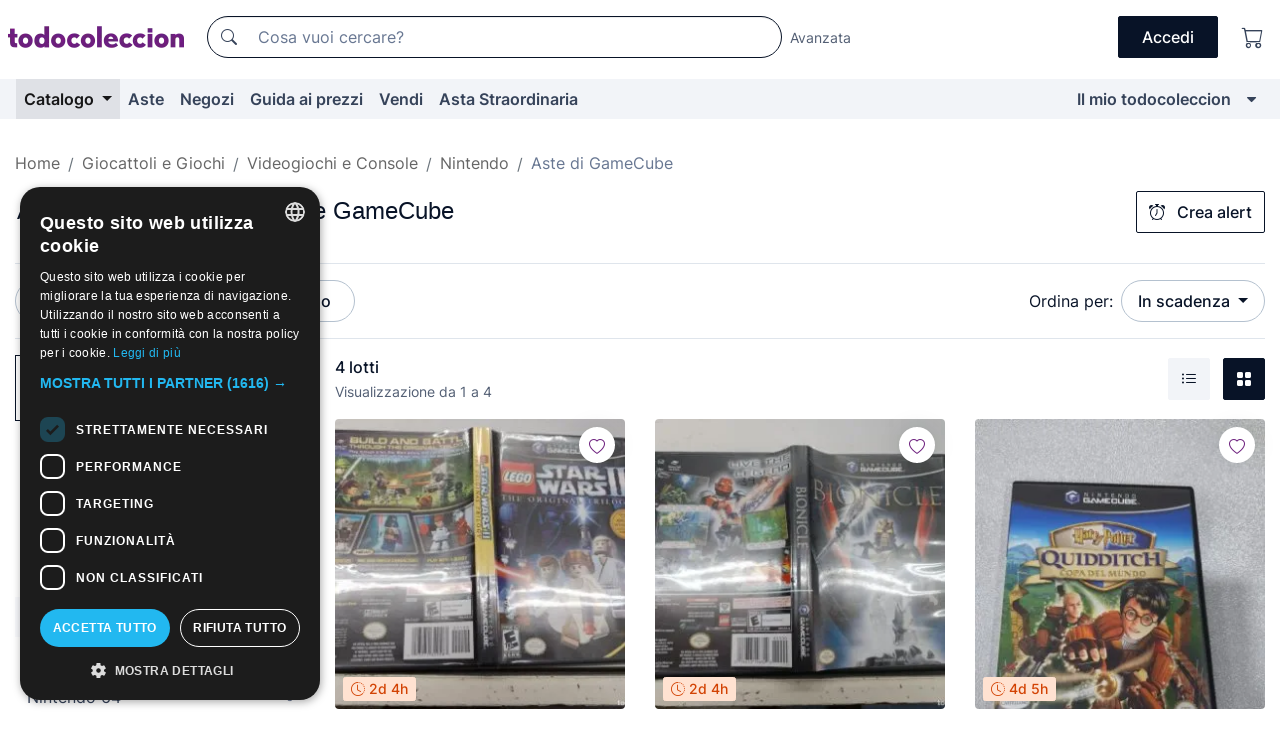

--- FILE ---
content_type: text/html;charset=UTF-8
request_url: https://it.todocoleccion.net/s/nintendo-gamecube/aste
body_size: 13423
content:

<!DOCTYPE html>
<html lang="it">
<head><script>(function(w,i,g){w[g]=w[g]||[];if(typeof w[g].push=='function')w[g].push(i)})
(window,'GTM-N5BMJZR','google_tags_first_party');</script><script>(function(w,d,s,l){w[l]=w[l]||[];(function(){w[l].push(arguments);})('set', 'developer_id.dY2E1Nz', true);
		var f=d.getElementsByTagName(s)[0],
		j=d.createElement(s);j.async=true;j.src='/2vdj/';
		f.parentNode.insertBefore(j,f);
		})(window,document,'script','dataLayer');</script>
<script>
if (typeof MutationObserver === 'undefined') {
var scriptTag = document.createElement('script');
scriptTag.src = "/assets/javascripts/vendor/mutationobserver.min.js";
// document.head.appendChild(scriptTag);
document.getElementsByTagName('head')[0].appendChild(scriptTag);
}
</script>
<meta http-equiv="Content-Type" content="text/html; charset=utf-8" />
<meta http-equiv="X-UA-Compatible" content="IE=edge">
<meta name="viewport" content="width=device-width, initial-scale=1">
<link rel="dns-prefetch" href="//pictures2.todocoleccion.net" />
<link rel="preconnect" href="https://assets2.todocoleccion.online" />
<link rel="preconnect" href="https://cloud10.todocoleccion.online" />
<link rel="shortcut icon" href="https://assets2.todocoleccion.online/assets/images/favicons/favicon.ico" type="image/x-icon" />
<script>
var MANGOPAY_CLIENT_ID = "todocoleccion";
var MANGOPAY_ENVIRONMENT = "PRODUCTION";
</script>
<meta name="description" content="Aste online di Videogiochi e console GameCube. Fai offerte online per migliaia di lotti unici di Videogiochi e console GameCube e completa il tuo acquisto al miglior prezzo." />
<meta name="robots" content="index,follow" />
<meta name="apple-itunes-app" content="app-id=892347440">
<meta name="google-play-app" content="app-id=com.package.android">
<title>Aste di Videogiochi e console GameCube | todocoleccion</title>
<link rel="stylesheet" type="text/css" href="https://assets2.todocoleccion.online/assets/stylesheets/font-inter.css?202510301054">
<link rel="stylesheet" type="text/css" href="https://assets2.todocoleccion.online/assets/stylesheets/tcbootstrap.css?202510301054" />
<link rel="stylesheet" type="text/css" href="https://assets2.todocoleccion.online/assets/stylesheets/application.css?202510301054" />
<link rel="stylesheet" type="text/css" href="https://assets2.todocoleccion.online/assets/stylesheets/zoconet-design-system.css?202510301054" />
<link rel="stylesheet" type="text/css" href="https://assets2.todocoleccion.online/assets/icons/font/bootstrap-icons.css?202510301054" />
<link rel="stylesheet" type="text/css" href="https://assets2.todocoleccion.online/assets/stylesheets/swiper.css?202510301054" />
<link rel="stylesheet" type="text/css" href="https://assets2.todocoleccion.online/assets/plugins/bootstrap-slider/bootstrap-slider.min.css?202510301054" />
<link rel="stylesheet" type="text/css" href="https://assets2.todocoleccion.online/assets/stylesheets/buscador.css?202510301054" />
<link rel="stylesheet" type="text/css" href="https://assets2.todocoleccion.online/assets/stylesheets/facetas.css?202510301054" />
<link rel="stylesheet" type="text/css" href="https://assets2.todocoleccion.online/assets/stylesheets/bootstrap-slider-custom.css?202510301054" />
<link rel="canonical" href="https://it.todocoleccion.net/s/nintendo-gamecube/aste" />
<link rel="alternate" hreflang="es" href="https://www.todocoleccion.net/s/nintendo-gamecube/subastas" />
<link rel="alternate" hreflang="en" href="https://en.todocoleccion.net/s/nintendo-gamecube/auctions" />
<link rel="alternate" hreflang="de" href="https://de.todocoleccion.net/s/nintendo-gamecube/auktionen" />
<link rel="alternate" hreflang="fr" href="https://fr.todocoleccion.net/s/nintendo-gamecube/encheres" />
<link rel="alternate" hreflang="pt" href="https://pt.todocoleccion.net/s/nintendo-gamecube/leiloes" />
<link rel="alternate" hreflang="it" href="https://it.todocoleccion.net/s/nintendo-gamecube/aste" />
<script type="text/javascript" src="https://assets2.todocoleccion.online/assets/javascripts/vendor/modernizr.js?202511100948">
</script>
<script type="text/javascript" src="https://cdn.jsdelivr.net/npm/@mangopay/vault-sdk@1.2.1/dist/umd/client.min.js"></script>
<link rel="apple-touch-icon" href="https://assets2.todocoleccion.online/assets/images/apple_touch_icons/apple-touch-icon-iphone-60x60.png">
<link rel="apple-touch-icon" sizes="60x60" href="https://assets2.todocoleccion.online/assets/images/apple_touch_icons/apple-touch-icon-ipad-76x76.png">
<link rel="apple-touch-icon" sizes="114x114" href="https://assets2.todocoleccion.online/assets/images/apple_touch_icons/apple-touch-icon-iphone-retina-120x120.png">
<link rel="apple-touch-icon" sizes="144x144" href="https://assets2.todocoleccion.online/assets/images/apple_touch_icons/apple-touch-icon-ipad-retina-152x152.png">
<meta name="apple-itunes-app" content="app-id=892347440">
<script>
var ASSETS_HOST = "https://assets2.todocoleccion.online";
var FINGERPRINT_IMAGES ="202510220835";
var FINGERPRINT_CSS ="202510301054";
</script>
<script>
dataLayer = [];
// Configuración cookieScript: Nos aseguramos que, al arrancar, por defecto estén denegadas las cookies,
// porque se nos queja Google de que ejecutamos cosas de recoplilación de datos antes de que el usuario pueda aceptar o denegar las cookies.
dataLayer.push(
'consent',
'default',
{
'ad_personalization': 'denied',
'ad_storage': 'denied',
'ad_user_data': 'denied',
'analytics_storage': 'denied',
'wait_for_update': 500
}
);
dataLayer.push({"loggedIn":false});
dataLayer.push({"esMovil":false});
dataLayer.push({"content_type":"listado"});
</script>
<script>(function(w,d,s,l,i){w[l]=w[l]||[];w[l].push({'gtm.start':
new Date().getTime(),event:'gtm.js'});var f=d.getElementsByTagName(s)[0],
j=d.createElement(s),dl=l!='dataLayer'?'&l='+l:'';j.async=true;j.src=
'https://www.googletagmanager.com/gtm.js?id='+i+dl;f.parentNode.insertBefore(j,f);
})(window,document,'script','dataLayer','GTM-N5BMJZR');</script>
<meta name="google-translate-customization" content="666371e4fcbb35ea-7d61682752185561-g881534783573c20e-15" />
<!-- CBWIRE Styles -->
<style >[wire\:loading][wire\:loading], [wire\:loading\.delay][wire\:loading\.delay], [wire\:loading\.inline-block][wire\:loading\.inline-block], [wire\:loading\.inline][wire\:loading\.inline], [wire\:loading\.block][wire\:loading\.block], [wire\:loading\.flex][wire\:loading\.flex], [wire\:loading\.table][wire\:loading\.table], [wire\:loading\.grid][wire\:loading\.grid], [wire\:loading\.inline-flex][wire\:loading\.inline-flex] {display: none;}[wire\:loading\.delay\.none][wire\:loading\.delay\.none], [wire\:loading\.delay\.shortest][wire\:loading\.delay\.shortest], [wire\:loading\.delay\.shorter][wire\:loading\.delay\.shorter], [wire\:loading\.delay\.short][wire\:loading\.delay\.short], [wire\:loading\.delay\.default][wire\:loading\.delay\.default], [wire\:loading\.delay\.long][wire\:loading\.delay\.long], [wire\:loading\.delay\.longer][wire\:loading\.delay\.longer], [wire\:loading\.delay\.longest][wire\:loading\.delay\.longest] {display: none;}[wire\:offline][wire\:offline] {display: none;}[wire\:dirty]:not(textarea):not(input):not(select) {display: none;}:root {--livewire-progress-bar-color: #2299dd;}[x-cloak] {display: none !important;}</style>
</head>
<body class="at-desktop">
<div id="wrap" class="pagina">
<span id="inicio">
</span>
<div id="header" role="banner" class="hidden-print">
<div id="cabecera" role="banner" class="hidden-print">
<div id="cabecera-top-container">
<div id="cabecera-top">
<div class="container p-0 p-md-3">
<div class="d-flex justify-content-between align-items-center">
<div class="cabecera-col col-side-user-menu">
<button wire:snapshot="{&quot;data&quot;:{},&quot;memo&quot;:{&quot;id&quot;:&quot;01576940ffeb0678978eb4608db37c1e&quot;,&quot;name&quot;:&quot;cabecera/SideUserMenuButton&quot;,&quot;path&quot;:&quot;cabecera/SideUserMenuButton&quot;,&quot;method&quot;:&quot;GET&quot;,&quot;children&quot;:[],&quot;scripts&quot;:[],&quot;assets&quot;:[],&quot;isolate&quot;:false,&quot;lazyLoaded&quot;:false,&quot;lazyIsolated&quot;:true,&quot;errors&quot;:[],&quot;locale&quot;:&quot;en&quot;},&quot;checksum&quot;:&quot;f9f66fa895026e389a10ce006daf3f59afaec8db50cdb60f152af599b32f9192&quot;}" wire:effects="[]" wire:id="01576940ffeb0678978eb4608db37c1e"
aria-controls="SideUserMenu"
aria-expanded="false"
data-toggle="modal"
data-target="#SideUserMenu"
title="Mostra/nascondi il menu utente"
type="button"
class="pl-5 btn-without-min-width btn btn-outline-primary"
style="border-width: 0px"
wire:click="$dispatch( 'update-side-user-menu-modal-body' )"
>
<span class="bi bi-list icon-header-menu fs-24"></span>
</button>
</div>
<div class="align-self-center d-none d-md-block logo-header">
<div id="cabecera-logo" class="mr-5 w-100">
<a
href="/"
title="todocoleccion - Acquisto, vendita e asta di oggetti d'antiquariato, arte e collezionismo"
class="d-inline-block py-3 d-flex align-items-center"
>
<span class="sprite1 sprite1-logotipo_tc"></span>
<span class="sr-only">todocoleccion: compravendita di oggetti d'antiquariato e da collezione</span>
</a>
</div>
</div>
<div class="align-self-center order-3 ml-auto">
<div class="opciones_cab">
<ul id="cabecera-menu" class="d-flex flex-nowrap align-items-center list-inline user-isnt-loggedin">
<li id="btn-login" class="cabecera-menu-userlink list-inline-item d-none d-md-block mr-6">
<a
href="/acceder/?cod=ent&amp;encoded_back_url=true&amp;back_url=%2Fbuscador%3FRw%3D2%26sec%3Dnintendo%2Dgamecube%26mostrarseo%3Daste"
id="cabecera-menu-login-link"
title="Accedi a Il mio todocoleccion"
class="btn btn-primary no-underline text-color menu-link d-inline-block act-as-link"
rel="nofollow"
>
<span>
Accedi
</span>
</a>
</li>
<li class="list-inline-item pl-4 pr-5 p-md-0 mr-md-3">
<a
href="/carrito_de_compra"
title="Carrello"
class="no-underline menu-link d-inline-block act-as-link"
rel="nofollow"
>
<i
class="bi bi-cart icon-cabecera-menu"
title="Carrello"
></i>
<span wire:snapshot="{&quot;data&quot;:{&quot;count&quot;:0},&quot;memo&quot;:{&quot;id&quot;:&quot;c0b328b263d512e802863f8097e4f5f2&quot;,&quot;name&quot;:&quot;shared/BasketCount&quot;,&quot;path&quot;:&quot;shared/BasketCount&quot;,&quot;method&quot;:&quot;GET&quot;,&quot;children&quot;:[],&quot;scripts&quot;:[],&quot;assets&quot;:[],&quot;isolate&quot;:false,&quot;lazyLoaded&quot;:false,&quot;lazyIsolated&quot;:true,&quot;errors&quot;:[],&quot;locale&quot;:&quot;en&quot;},&quot;checksum&quot;:&quot;f9f66fa895026e389a10ce006daf3f59afaec8db50cdb60f152af599b32f9192&quot;}" wire:effects="{&quot;listeners&quot;:[&quot;basket-count-updated&quot;]}" wire:id="c0b328b263d512e802863f8097e4f5f2">
</span>
</a>
</li>
</ul>
</div>
</div>
<div id="buscador-header" class="flex-grow-1 order-sm-0 order-2 py-5 p-md-3">
<div class="w-100 buscador_cab" role="search">
<form action="/buscador" method="get" name="Buscador">
<input type="hidden" name="from" value="top">
<label for="buscador-general" class="sr-only">
Buscar:
</label>
<div class="input-group buscador-general input-group-search-primary d-flex flex-row justify-content-between align-items-start flex-nowrap w-100">
<div class="input-group-prepend">
<button
class="btn"
data-testid="search-button"
type="submit"
title="Motore di ricerca di todocoleccion"
>
<span class="bi bi-search"></span>
</button>
</div>
<input
type="search"
name="bu"
id="buscador-general"
value=""
class="form-control campo_buscar"
placeholder="Cosa vuoi cercare?"
title="Cosa vuoi cercare?"
/>
</div>
</form>
</div>
</div>
<div id="buscador-header-avanzado" class="flex-grow-1 d-none d-xl-block">
<a href="/buscador/turbo" id="buscador-avanzado-link" class="ml-0" rel="nofollow">
Avanzata
</a>
</div>
</div>
</div>
</div>
</div>
<div
id="cabecera-barra"
role="navigation"
class="navbar navbar-light navbar-expand bg-gray navbar-zoconet-main "
>
<div class="container">
<ul class="nav navbar-nav w-100 justify-content-between justify-content-md-start">
<li
class="active nav-item first-item dropdown"
>
<a wire:snapshot="{&quot;data&quot;:{&quot;catalogo_path&quot;:&quot;/s/catalogo&quot;},&quot;memo&quot;:{&quot;id&quot;:&quot;04bc90d3c4a9cca4eb71a6d7e1b71df3&quot;,&quot;name&quot;:&quot;shared.cabecera.MenuCatalogoButton&quot;,&quot;path&quot;:&quot;shared.cabecera.MenuCatalogoButton&quot;,&quot;method&quot;:&quot;GET&quot;,&quot;children&quot;:[],&quot;scripts&quot;:[],&quot;assets&quot;:[],&quot;isolate&quot;:false,&quot;lazyLoaded&quot;:false,&quot;lazyIsolated&quot;:true,&quot;errors&quot;:[],&quot;locale&quot;:&quot;en&quot;},&quot;checksum&quot;:&quot;f9f66fa895026e389a10ce006daf3f59afaec8db50cdb60f152af599b32f9192&quot;}" wire:effects="[]" wire:id="04bc90d3c4a9cca4eb71a6d7e1b71df3"
href="/s/catalogo"
title="Catalogo"
class="link-to-catalogo dropdown-toggle pull-left nav-link"
data-toggle="dropdown"
role="button"
aria-haspopup="true"
aria-expanded="false"
wire:click="$dispatch( 'update-menu-catalogo-dropdown-menu' )"
>
Catalogo
</a>
<div class="dropdown-menu dropdown-menu-catalogo z-index-max pt-6 pb-4">
<div wire:snapshot="{&quot;data&quot;:{&quot;yet_loaded&quot;:false,&quot;secciones&quot;:[]},&quot;memo&quot;:{&quot;id&quot;:&quot;44c374ed25011f6c75a3c48e43894609&quot;,&quot;name&quot;:&quot;shared.cabecera.MenuCatalogoDropdownMenu&quot;,&quot;path&quot;:&quot;shared.cabecera.MenuCatalogoDropdownMenu&quot;,&quot;method&quot;:&quot;GET&quot;,&quot;children&quot;:[],&quot;scripts&quot;:[],&quot;assets&quot;:[],&quot;isolate&quot;:false,&quot;lazyLoaded&quot;:false,&quot;lazyIsolated&quot;:true,&quot;errors&quot;:[],&quot;locale&quot;:&quot;en&quot;},&quot;checksum&quot;:&quot;f9f66fa895026e389a10ce006daf3f59afaec8db50cdb60f152af599b32f9192&quot;}" wire:effects="{&quot;listeners&quot;:[&quot;update-menu-catalogo-dropdown-menu&quot;]}" wire:id="44c374ed25011f6c75a3c48e43894609">
<div wire:loading>
<div class="p-4">
<i class="icon text-muted icon-spinner icon-spin"></i>
</div>
</div>
<div class="list-group">
<div class="grid-list-group-catalog">
</div>
<div>
<a
href="/s/catalogo"
class="btn btn-outline-primary btn-ghost font-weight-bold p-4"
title="Vedi tutte le sezioni"
>
Vedi tutte le sezioni
<i class="bi bi-arrow-right"></i>
</a>
</div>
</div>
</div>
</div>
</li>
<li
class="nav-item d-none d-md-block"
>
<a
href="/aste"
title="Aste online"
class="nav-link"
>
Aste
</a>
</li>
<li
class="nav-item d-none d-md-block"
>
<a
href="/tiendas"
title="Negozi"
class="nav-link"
>
Negozi
</a>
</li>
<li
class="nav-item d-none d-md-block"
>
<a
href="/guida-ai-prezzi"
title="Guida ai prezzi"
class="nav-link"
>
Guida ai prezzi
</a>
</li>
<li
class="nav-item second-item"
>
<a
href="/aiuto/vendere"
title="Vendi su todocoleccion"
class="nav-link"
>
Vendi
</a>
</li>
<li
class="nav-item d-none d-md-block"
>
<a
href="/s/catalogo?M=e&amp;O=mas"
title="Asta Straordinaria"
class="nav-link"
>
Asta Straordinaria
</a>
</li>
<li
class="nav-item last-item ml-sm-auto"
>
<a
href="/mitc"
title="Il mio todocoleccion."
class="nav-link"
>
Il mio todocoleccion
</a>
</li>
<li class="nav-item visible-md visible-lg mitc_mostrar">
<a
href="/mitc?mostrarbmtc"
title="Mostra la barra Il mio todocoleccion."
class="nav-link"
>
<span class="hidden">
Mostra la barra Il mio todocoleccion
</span><i class="icon icon-caret-down"></i>
</a>
</li>
</ul>
</div>
</div>
</div>
</div>
<div id="page-content">
<div id="page-content-fullwidth">
</div>
<div class="container">
<div id="react-breadcrumbs">
<div
class=" mt-7"
style="height: 40px"
>
<div class="swiper">
<div class="swiper-container" data-initialSlide="4">
<ul
class="
breadcrumb
flex-nowrap
swiper-wrapper
m-0
"
>
<li
class="breadcrumb-item swiper-slide"
style="width: auto"
>
<a href="/" title="Pagina iniziale" class="breadcrumb-link">
<span>
Home
</span>
</a>
</li>
<li
class="breadcrumb-item swiper-slide"
style="width: auto"
>
<a href="/s/giocattoli/aste" title=" Giocattoli e Giochi" class="breadcrumb-link">
<span> Giocattoli e Giochi</span>
</a>
</li>
<li
class="breadcrumb-item swiper-slide"
style="width: auto"
>
<a href="/s/videogiochi-consoli-antiche/aste" title="Videogiochi e Console" class="breadcrumb-link">
<span>Videogiochi e Console</span>
</a>
</li>
<li
class="breadcrumb-item swiper-slide"
style="width: auto"
>
<a href="/s/nintendo/aste" title="Nintendo" class="breadcrumb-link">
<span>Nintendo</span>
</a>
</li>
<li
class="active breadcrumb-item swiper-slide"
style="width: auto"
>
<span class="breadcrumb-nolink">Aste di GameCube</span>
</li>
</ul>
</div>
</div>
</div>
</div>
<script type="application/ld+json">
{"itemListElement":[{"item":{"@id":"/","name":"Home"},"position":1,"@type":"ListItem"},{"item":{"@id":"/s/giocattoli/aste","name":" Giocattoli e Giochi"},"position":2,"@type":"ListItem"},{"item":{"@id":"/s/videogiochi-consoli-antiche/aste","name":"Videogiochi e Console"},"position":3,"@type":"ListItem"},{"item":{"@id":"/s/nintendo/aste","name":"Nintendo"},"position":4,"@type":"ListItem"},{"item":{"@id":"","name":"Aste di GameCube"},"position":5,"@type":"ListItem"}],"@context":"https://schema.org","@type":"BreadcrumbList"}
</script>
<div id="layout-buscador-header" class="margin-bottom">
<div class="block-with-button-at-right mb-6">
<div>
<h1 class="h1_seccion buscador-empty_search">
<div class="buscador-_h1_seccion fs-20 font-weight-bold text-gray-900 fs-lg-24">
Aste di
Videogiochi e console GameCube
</div>
</h1>
</div>
<div class="hidden-xs hidden-sm button-container">
<div wire:snapshot="{&quot;data&quot;:{&quot;seccion_id&quot;:1843,&quot;alert_has_been_created&quot;:false,&quot;catalog_alert_id&quot;:0},&quot;memo&quot;:{&quot;id&quot;:&quot;c29b2b60d0c075470f39e0f394ad11af&quot;,&quot;name&quot;:&quot;buscador/default/AlertButtonCatalog&quot;,&quot;path&quot;:&quot;buscador/default/AlertButtonCatalog&quot;,&quot;method&quot;:&quot;GET&quot;,&quot;children&quot;:[],&quot;scripts&quot;:[],&quot;assets&quot;:[],&quot;isolate&quot;:false,&quot;lazyLoaded&quot;:false,&quot;lazyIsolated&quot;:true,&quot;errors&quot;:[],&quot;locale&quot;:&quot;en&quot;},&quot;checksum&quot;:&quot;f9f66fa895026e389a10ce006daf3f59afaec8db50cdb60f152af599b32f9192&quot;}" wire:effects="{&quot;listeners&quot;:[&quot;catalog-alert-was-deleted&quot;,&quot;catalog-alert-was-created&quot;]}" wire:id="c29b2b60d0c075470f39e0f394ad11af">
<button
class="btn btn-outline-primary js-crear-alerta-catalogo btn-block-only-xs"
data-nuevo-usuario-accion-tipo="1"
data-nuevo-usuario-accion-valor="1843"
data-seccion="1843"
wire:click="createCatalogAlert()"
wire:requirelogin
>
<i class="bi btn-icon-left bi-alarm"></i>
Crea alert
</button>
</div>
</div>
</div>
</div>
<nav class="d-sm-flex justify-content-between d-block sticky-top bg-white border-top border-bottom mb-5" id="menu-listado">
<div data-testid="buscador-default-fast_filters" class="d-sm-flex py-4 py-sm-5">
<div class="btn-group d-block d-sm-inline mr-2" role="group">
<div
id="react-BuscadorFilters"
class="button-container"
data-props="&#x7b;&quot;favourite_sellers&quot;&#x3a;&#x5b;&#x5d;,&quot;search_bean&quot;&#x3a;&#x7b;&quot;provincia&quot;&#x3a;&quot;0&quot;,&quot;seccion_subdominio&quot;&#x3a;&quot;nintendo-gamecube&quot;,&quot;seccion_id&quot;&#x3a;1843,&quot;full_name&quot;&#x3a;null,&quot;facets_selected&quot;&#x3a;&#x5b;&#x5d;,&quot;pago_tc&quot;&#x3a;false,&quot;is_extra_auction_available&quot;&#x3a;true,&quot;horas&quot;&#x3a;&quot;0&quot;,&quot;estado&quot;&#x3a;false,&quot;catalog_path&quot;&#x3a;&quot;&#x2f;s&#x2f;catalogo&quot;,&quot;pais&quot;&#x3a;&quot;&quot;,&quot;from&quot;&#x3a;&quot;&quot;,&quot;navegacion&quot;&#x3a;&quot;g&quot;,&quot;mostrar&quot;&#x3a;&quot;s&quot;,&quot;identificador&quot;&#x3a;null,&quot;condicion&quot;&#x3a;&quot;&quot;,&quot;facets&quot;&#x3a;&#x5b;&#x5d;,&quot;tiendas&quot;&#x3a;null,&quot;is_extra_auction_tematic&quot;&#x3a;false,&quot;soloconenviogratis&quot;&#x3a;null,&quot;preciodesde&quot;&#x3a;null,&quot;orden&quot;&#x3a;&quot;sf&quot;,&quot;seccion_titulo&quot;&#x3a;&quot;GameCube&quot;,&quot;preciohasta&quot;&#x3a;null,&quot;tienda&quot;&#x3a;null,&quot;filtrar_por_vendedor_favorito&quot;&#x3a;false,&quot;id_pais&quot;&#x3a;0&#x7d;,&quot;filters_applied_count&quot;&#x3a;2,&quot;total_lots_found&quot;&#x3a;4&#x7d;"
>
</div>
</div>
<div class="d-none d-lg-inline">
<div class="btn-group">
<div class="dropdown">
<div class="btn-embedding">
<button
aria-expanded="false"
class="btn btn-filter dropdown-toggle active"
data-toggle="dropdown"
data-target="dropdown-menu-sales-modality"
id="dropdown-menu-button-sales-modality"
type="button"
>
Asta
</button>
<div
aria-labelledby="dropdown-menu-button-sales-modality"
class="dropdown-menu"
id="dropdown-menu-sales-modality"
>
<button
class="dropdown-item"
data-obfuscated-link
data-href="/s/nintendo-gamecube/vendita-diretta"
title="Lotti in vendita diretta"
type="button"
>
Vendita diretta
</button>
<span
class="dropdown-item active"
title="Lotti all'asta"
>
Asta
</span>
<button
class="dropdown-item"
data-obfuscated-link
data-href="/s/nintendo-gamecube/in-primo-piano"
title="Lotti in primo piano"
type="button"
>
In primo piano
</button>
<button
class="dropdown-item"
data-obfuscated-link
data-href="/s/nintendo-gamecube/sconti"
title="Lotti scontati"
type="button"
>
Scontati
</button>
<a
class="dropdown-item"
href="/s/nintendo-gamecube?M=e&amp;O=r"
title="Lotti in Asta Straordinaria"
type="button"
>
Asta Straordinaria
</a>
</div>
<a
type="button"
class="btn btn-embedded"
href="/s/nintendo-gamecube"
title="Rimuovi il filtro della modalità di vendita"
>
<i class="bi bi-x-circle-fill"></i>
</a>
</div>
</div>
</div>
<div class="btn-group">
<div class="dropdown" id="modal-range-price">
<div class="any">
<button
aria-expanded="false"
class="btn btn-filter "
id="dropdown-menu-button-range-price"
type="button"
>
Prezzo
</button>
</div>
<div
aria-labelledby="dropdown-menu-button-range-price"
class="dropdown-menu px-3"
id="buscador-default-fast_filters-modal_range_price"
data-testid="buscador-price-modal"
style="width: 380px"
>
<div class="modal-body">
<div class="mb-6">
<input
id="ex2"
type="text"
value=""
data-slider-min="0"
data-slider-max="4000"
data-slider-step="1"
data-slider-value="[0,4000]"
data-slider-tooltip="hide"
/>
</div>
<form
action="/s/nintendo-gamecube/aste"
id="modal-range-price-form"
method="get"
name="RangePriceForm"
>
<input type="hidden" name="mostrar" value="s">
<div class="form-row">
<div class="form-group col-md-6">
<label for="modal-range-pricedesde">Da</label>
<div class="input-group-with-icons right-icon input-group">
<input
autocomplete="off"
class="form-control"
id="modal-range-pricedesde"
inputmode="numeric"
min="0"
name="preciodesde"
placeholder="0"
step="1"
type="number"
value=""
>
<div class="input-group-append">
<span class="input-group-text"><span class="bi bi-currency-euro"></span></span>
</div>
</div>
</div>
<div class="form-group col-md-6">
<label for="modal-range-pricehasta">A</label>
<div class="input-group-with-icons right-icon input-group">
<input
autocomplete="off"
class="form-control"
id="modal-range-pricehasta"
inputmode="numeric"
min="0"
name="preciohasta"
placeholder="Nessun limite"
step="1"
type="number"
value=""
>
<div class="input-group-append">
<span class="input-group-text"><span class="bi bi-currency-euro"></span></span>
</div>
</div>
</div>
</div>
<div id="error-precio" class="invalid-feedback">
</div>
</form>
</div>
<div class="modal-footer">
<button type="button" class="btn btn-secondary" id="dropdown-close-menu-button-range-price">
Annulla
</button>
<button type="submit" class="btn btn-primary" id="dropdown-submit-menu-button-range-price" form="modal-range-price-form">
Applicare
</button>
</div>
</div>
</div>
</div>
</div>
</div>
<div class="d-none d-sm-inline py-4 py-sm-5">
<div class="d-flex align-items-center">
<label class="mr-3 my-0" id="sort-by--" for="dropdown-menu-button-sort-by--">
Ordina per:
</label>
<div class="dropdown" aria-labelled-by="sort-by--">
<button
aria-expanded="false"
class="btn btn-filter dropdown-toggle"
data-testid="dropdown-menu-button-sort-by"
data-toggle="dropdown"
id="dropdown-menu-button-sort-by--"
type="button"
>
In scadenza
</button>
<div
aria-labelledby="dropdown-menu-button-sort-by--"
class="z-index-1020 dropdown-menu dropdown-menu-right"
data-testid="dropdown-menu-select-order-by"
>
<button class="dropdown-item active" data-href="/s/nintendo-gamecube/aste" onclick="location = this.dataset.href" type="button"
>
In scadenza
</button>
<button class="dropdown-item" data-href="/s/nintendo-gamecube/aste?O=sr" onclick="location = this.dataset.href" type="button"
>
Più recenti
</button>
<button class="dropdown-item" data-href="/s/nintendo-gamecube/aste?O=sp" onclick="location = this.dataset.href" type="button"
>
Più offerte
</button>
<button class="dropdown-item" data-href="/s/nintendo-gamecube/aste?O=smenos" onclick="location = this.dataset.href" type="button"
>
Prezzo più basso
</button>
<button class="dropdown-item" data-href="/s/nintendo-gamecube/aste?O=smas" onclick="location = this.dataset.href" type="button"
>
Prezzo più alto
</button>
<button class="dropdown-item" data-href="/s/nintendo-gamecube/aste?O=smasc" onclick="location = this.dataset.href" type="button"
>
Prezzo più alto con offerte
</button>
<button class="dropdown-item" data-href="/s/nintendo-gamecube/aste?O=seg" onclick="location = this.dataset.href" type="button"
>
Lotti più seguiti
</button>
</div>
</div>
</div>
</div>
</nav>
<div class="row">
<div class="col-lg-9 order-lg-2" role="main">
<div class="row mb-3 mb-md-5">
<div class="col align-self-center">
<div
class="font-weight-bold fs-16 text-gray-900"
data-testid="lotesencontrados"
>
4 lotti
</div>
<span class="fs-14 text-gray-600">
Visualizzazione da
1
a
4
</span>
</div>
<div class="col text-right align-self-center">
<span class="mr-3">
<button
class="btn btn btn-without-min-width btn-secondary"
data-href="/s/nintendo-gamecube/aste?N=i"
data-obfuscated-link
title="Vedi i lotti come un elenco"
type="button"
>
<span class="bi bi-list-ul"></span>
<span class="sr-only">
Elenco
</span>
</button>
</span>
<a
class="btn btn-primary btn btn-without-min-width btn-primary"
href="/s/nintendo-gamecube/aste"
title="Vedi lotti in galleria"
>
<span class="bi bi-grid-fill"></span>
<span class="sr-only">
Galleria di foto
</span>
</a>
</div>
</div>
<div id="buscador-lote-items-container" class="ga-track-catn1">
<div class="card-lotes-in-gallery">
<div class="card-lote card-lote-as-gallery" data-testid="562478437">
<div class="position-relative">
<div class="mb-3 mb-sm-4 position-relative">
<div class="at-corner-top-right over-stretched-link">
<div class="follow-lote-button lotes-enlaces-rapidos mr-0 mr-md-1">
<button
class="d-flex justify-content-center align-items-center text-brand bg-white border-0 rounded-circle lotes_enlaces_rapidos-button btn-circle clickeable isnt-active js-followup ga-track-click-in-poner-en-seguimiento"
id="corazon-562478437"
onClick=""
data-ajax="/api/seguimientos/create?id=562478437"
data-require-login="true"
data-id_lote="562478437" data-nuevo-usuario-accion-tipo="0"
data-nuevo-usuario-accion-valor="562478437" rel="nofollow" title="Segui"
type="button"
>
<i class="bi lotes_enlaces_rapidos-icon js-icon-seguimiento inline-block bi-heart"></i>
</button>
</div>
</div>
<picture>
<source media="(max-width: 375px)" srcset="https://cloud10.todocoleccion.online/videojuegos-consola-gamecube/tc/2025/05/12/19/562478437.webp?size=165x165&crop=true" type="image/webp">
<source media="(max-width: 375px)" srcset="https://cloud10.todocoleccion.online/videojuegos-consola-gamecube/tc/2025/05/12/19/562478437.jpg?size=165x165&crop=true">
<source media="(min-width: 376px)" srcset="https://cloud10.todocoleccion.online/videojuegos-consola-gamecube/tc/2025/05/12/19/562478437.webp?size=292x292&crop=true" type="image/webp">
<source media="(min-width: 376px)" srcset="https://cloud10.todocoleccion.online/videojuegos-consola-gamecube/tc/2025/05/12/19/562478437.jpg?size=292x292&crop=true">
<img src="https://cloud10.todocoleccion.online/videojuegos-consola-gamecube/tc/2025/05/12/19/562478437.jpg?size=292x292&crop=true" title="NINTENDO&#x20;GAME&#x20;CUBE&#x20;LEGO&#x20;STAR&#x20;WARS&#x20;II" alt="Videogiochi&#x20;e&#x20;Consoli&#x3a;&#x20;NINTENDO&#x20;GAME&#x20;CUBE&#x20;LEGO&#x20;STAR&#x20;WARS&#x20;II" width="292" height="292" class="img-fluid card-lote-main-image rounded-sm" />
</picture>
<span class="badge card-badge-lote badge-sell"><i class="bi bi-clock-history"></i> 2d&nbsp;4h</span>
</div>
<div>
<h2 class="mb-2">
<a
id="translated-lot-title-562478437"
href="/videogiochi-console-gamecube/nintendo-game-cube-lego-star-wars-ii~x562478437"
class="line-clamp fs-16 no-underline text-gray-800 font-weight-normal stretched-link ga-track-click-catn1 js-over_image js-translated-lot-titles hidden"
title="titolo tradotto"
data-id-lote="562478437" data-image-url="https://cloud10.todocoleccion.online/videojuegos-consola-gamecube/tc/2025/05/12/19/562478437.webp"
>
titolo tradotto
</a>
<a
id="lot-title-562478437"
href="/videogiochi-console-gamecube/nintendo-game-cube-lego-star-wars-ii~x562478437"
class="line-clamp fs-16 no-underline text-gray-800 font-weight-normal stretched-link ga-track-click-catn1 js-over_image js-lot-titles"
title="NINTENDO&#x20;GAME&#x20;CUBE&#x20;LEGO&#x20;STAR&#x20;WARS&#x20;II"
data-id-lote="562478437" data-image-url="https://cloud10.todocoleccion.online/videojuegos-consola-gamecube/tc/2025/05/12/19/562478437.webp"
>
NINTENDO GAME CUBE LEGO STAR WARS II
</a>
</h2>
</div>
<div id="foto562478437" class="full-size d-none d-lg-block d-xl-block"></div>
</div>
<div>
<div class="mb-3">
<span class="fs-14 text-gray-500 line-clamp-1">Videogiochi e console GameCube</span>
</div>
<div class="d-flex align-items-center flex-wrap">
<span class="card-price fs-18 fs-lg-20 font-weight-bold text-gray-900 mr-2">
16,96 €
</span>
</div>
<div class="text-gray-600 fs-14 font-weight-normal">
0 offerte
</div>
</div>
</div><div class="card-lote card-lote-as-gallery" data-testid="562391002">
<div class="position-relative">
<div class="mb-3 mb-sm-4 position-relative">
<div class="at-corner-top-right over-stretched-link">
<div class="follow-lote-button lotes-enlaces-rapidos mr-0 mr-md-1">
<button
class="d-flex justify-content-center align-items-center text-brand bg-white border-0 rounded-circle lotes_enlaces_rapidos-button btn-circle clickeable isnt-active js-followup ga-track-click-in-poner-en-seguimiento"
id="corazon-562391002"
onClick=""
data-ajax="/api/seguimientos/create?id=562391002"
data-require-login="true"
data-id_lote="562391002" data-nuevo-usuario-accion-tipo="0"
data-nuevo-usuario-accion-valor="562391002" rel="nofollow" title="Segui"
type="button"
>
<i class="bi lotes_enlaces_rapidos-icon js-icon-seguimiento inline-block bi-heart"></i>
</button>
</div>
</div>
<picture>
<source media="(max-width: 375px)" srcset="https://cloud10.todocoleccion.online/videojuegos-consola-gamecube/tc/2025/05/12/17/562391002.webp?size=165x165&crop=true" type="image/webp">
<source media="(max-width: 375px)" srcset="https://cloud10.todocoleccion.online/videojuegos-consola-gamecube/tc/2025/05/12/17/562391002.jpg?size=165x165&crop=true">
<source media="(min-width: 376px)" srcset="https://cloud10.todocoleccion.online/videojuegos-consola-gamecube/tc/2025/05/12/17/562391002.webp?size=292x292&crop=true" type="image/webp">
<source media="(min-width: 376px)" srcset="https://cloud10.todocoleccion.online/videojuegos-consola-gamecube/tc/2025/05/12/17/562391002.jpg?size=292x292&crop=true">
<img src="https://cloud10.todocoleccion.online/videojuegos-consola-gamecube/tc/2025/05/12/17/562391002.jpg?size=292x292&crop=true" title="NINTENDO&#x20;GAMETUBE&#x20;BIONICLE" alt="Videogiochi&#x20;e&#x20;Consoli&#x3a;&#x20;NINTENDO&#x20;GAMETUBE&#x20;BIONICLE" width="292" height="292" class="img-fluid card-lote-main-image rounded-sm" />
</picture>
<span class="badge card-badge-lote badge-sell"><i class="bi bi-clock-history"></i> 2d&nbsp;4h</span>
</div>
<div>
<h2 class="mb-2">
<a
id="translated-lot-title-562391002"
href="/videogiochi-console-gamecube/nintendo-gametube-bionicle~x562391002"
class="line-clamp fs-16 no-underline text-gray-800 font-weight-normal stretched-link ga-track-click-catn1 js-over_image js-translated-lot-titles hidden"
title="titolo tradotto"
data-id-lote="562391002" data-image-url="https://cloud10.todocoleccion.online/videojuegos-consola-gamecube/tc/2025/05/12/17/562391002.webp"
>
titolo tradotto
</a>
<a
id="lot-title-562391002"
href="/videogiochi-console-gamecube/nintendo-gametube-bionicle~x562391002"
class="line-clamp fs-16 no-underline text-gray-800 font-weight-normal stretched-link ga-track-click-catn1 js-over_image js-lot-titles"
title="NINTENDO&#x20;GAMETUBE&#x20;BIONICLE"
data-id-lote="562391002" data-image-url="https://cloud10.todocoleccion.online/videojuegos-consola-gamecube/tc/2025/05/12/17/562391002.webp"
>
NINTENDO GAMETUBE BIONICLE
</a>
</h2>
</div>
<div id="foto562391002" class="full-size d-none d-lg-block d-xl-block"></div>
</div>
<div>
<div class="mb-3">
<span class="fs-14 text-gray-500 line-clamp-1">Videogiochi e console GameCube</span>
</div>
<div class="d-flex align-items-center flex-wrap">
<span class="text-brand fs-16 mr-2">
<i class="bi bi-award-fill"></i>
</span>
<span class="card-price fs-18 fs-lg-20 font-weight-bold text-gray-900 mr-2">
33,96 €
</span>
</div>
<div class="text-gray-600 fs-14 font-weight-normal">
0 offerte
</div>
</div>
</div><div class="card-lote card-lote-as-gallery" data-testid="419621484">
<div class="position-relative">
<div class="mb-3 mb-sm-4 position-relative">
<div class="at-corner-top-right over-stretched-link">
<div class="follow-lote-button lotes-enlaces-rapidos mr-0 mr-md-1">
<button
class="d-flex justify-content-center align-items-center text-brand bg-white border-0 rounded-circle lotes_enlaces_rapidos-button btn-circle clickeable isnt-active js-followup ga-track-click-in-poner-en-seguimiento"
id="corazon-419621484"
onClick=""
data-ajax="/api/seguimientos/create?id=419621484"
data-require-login="true"
data-id_lote="419621484" data-nuevo-usuario-accion-tipo="0"
data-nuevo-usuario-accion-valor="419621484" rel="nofollow" title="Segui"
type="button"
>
<i class="bi lotes_enlaces_rapidos-icon js-icon-seguimiento inline-block bi-heart"></i>
</button>
</div>
</div>
<picture>
<source media="(max-width: 375px)" srcset="https://cloud10.todocoleccion.online/videojuegos-consola-gamecube/tc/2023/06/28/16/419621484.webp?size=165x165&crop=true" type="image/webp">
<source media="(max-width: 375px)" srcset="https://cloud10.todocoleccion.online/videojuegos-consola-gamecube/tc/2023/06/28/16/419621484.jpg?size=165x165&crop=true">
<source media="(min-width: 376px)" srcset="https://cloud10.todocoleccion.online/videojuegos-consola-gamecube/tc/2023/06/28/16/419621484.webp?size=292x292&crop=true" type="image/webp">
<source media="(min-width: 376px)" srcset="https://cloud10.todocoleccion.online/videojuegos-consola-gamecube/tc/2023/06/28/16/419621484.jpg?size=292x292&crop=true">
<img src="https://cloud10.todocoleccion.online/videojuegos-consola-gamecube/tc/2023/06/28/16/419621484.jpg?size=292x292&crop=true" title="HARRY&#x20;POTTER&#x20;QUIDDITCH&#x20;COPA&#x20;DEL&#x20;MUNDO&#x20;GAME&#x20;CUBE" alt="Videogiochi&#x20;e&#x20;Consoli&#x3a;&#x20;HARRY&#x20;POTTER&#x20;QUIDDITCH&#x20;COPA&#x20;DEL&#x20;MUNDO&#x20;GAME&#x20;CUBE" width="292" height="292" class="img-fluid card-lote-main-image rounded-sm" />
</picture>
<span class="badge card-badge-lote badge-sell"><i class="bi bi-clock-history"></i> 4d&nbsp;5h</span>
</div>
<div>
<h2 class="mb-2">
<a
id="translated-lot-title-419621484"
href="/videogiochi-console-gamecube/harry-potter-quidditch-copa-mundo-game-cube~x419621484"
class="line-clamp fs-16 no-underline text-gray-800 font-weight-normal stretched-link ga-track-click-catn1 js-over_image js-translated-lot-titles hidden"
title="titolo tradotto"
data-id-lote="419621484" data-image-url="https://cloud10.todocoleccion.online/videojuegos-consola-gamecube/tc/2023/06/28/16/419621484.webp"
>
titolo tradotto
</a>
<a
id="lot-title-419621484"
href="/videogiochi-console-gamecube/harry-potter-quidditch-copa-mundo-game-cube~x419621484"
class="line-clamp fs-16 no-underline text-gray-800 font-weight-normal stretched-link ga-track-click-catn1 js-over_image js-lot-titles"
title="HARRY&#x20;POTTER&#x20;QUIDDITCH&#x20;COPA&#x20;DEL&#x20;MUNDO&#x20;GAME&#x20;CUBE"
data-id-lote="419621484" data-image-url="https://cloud10.todocoleccion.online/videojuegos-consola-gamecube/tc/2023/06/28/16/419621484.webp"
>
HARRY POTTER QUIDDITCH COPA DEL MUNDO GAME CUBE
</a>
</h2>
</div>
<div id="foto419621484" class="full-size d-none d-lg-block d-xl-block"></div>
</div>
<div>
<div class="mb-3">
<span class="fs-14 text-gray-500 line-clamp-1">Videogiochi e console GameCube</span>
</div>
<div class="d-flex align-items-center flex-wrap">
<span class="card-price fs-18 fs-lg-20 font-weight-bold text-gray-900 mr-2">
18,00 €
</span>
</div>
<div class="text-gray-600 fs-14 font-weight-normal">
0 offerte
</div>
</div>
</div><div class="card-lote card-lote-as-gallery" data-testid="615682949">
<div class="position-relative">
<div class="mb-3 mb-sm-4 position-relative">
<div class="at-corner-top-right over-stretched-link">
<div class="follow-lote-button lotes-enlaces-rapidos mr-0 mr-md-1">
<button
class="d-flex justify-content-center align-items-center text-brand bg-white border-0 rounded-circle lotes_enlaces_rapidos-button btn-circle clickeable isnt-active js-followup ga-track-click-in-poner-en-seguimiento"
id="corazon-615682949"
onClick=""
data-ajax="/api/seguimientos/create?id=615682949"
data-require-login="true"
data-id_lote="615682949" data-nuevo-usuario-accion-tipo="0"
data-nuevo-usuario-accion-valor="615682949" rel="nofollow" title="Segui"
type="button"
>
<i class="bi lotes_enlaces_rapidos-icon js-icon-seguimiento inline-block bi-heart"></i>
</button>
</div>
</div>
<picture>
<source media="(max-width: 375px)" srcset="https://cloud10.todocoleccion.online/videojuegos-consola-gamecube/tc/2025/11/12/13/615682949.webp?size=165x165&crop=true" type="image/webp">
<source media="(max-width: 375px)" srcset="https://cloud10.todocoleccion.online/videojuegos-consola-gamecube/tc/2025/11/12/13/615682949.jpg?size=165x165&crop=true">
<source media="(min-width: 376px)" srcset="https://cloud10.todocoleccion.online/videojuegos-consola-gamecube/tc/2025/11/12/13/615682949.webp?size=292x292&crop=true" type="image/webp">
<source media="(min-width: 376px)" srcset="https://cloud10.todocoleccion.online/videojuegos-consola-gamecube/tc/2025/11/12/13/615682949.jpg?size=292x292&crop=true">
<img src="https://cloud10.todocoleccion.online/videojuegos-consola-gamecube/tc/2025/11/12/13/615682949.jpg?size=292x292&crop=true" title="Paper&#x20;Mario&#x3a;&#x20;La&#x20;Puerta&#x20;Milenaria" alt="Videogiochi&#x20;e&#x20;Consoli&#x3a;&#x20;Paper&#x20;Mario&#x3a;&#x20;La&#x20;Puerta&#x20;Milenaria" width="292" height="292" loading="lazy" class="img-fluid card-lote-main-image rounded-sm" />
</picture>
<span class="badge card-badge-lote badge-sell"><i class="bi bi-clock-history"></i> 7d&nbsp;4h</span>
</div>
<div>
<h2 class="mb-2">
<a
id="translated-lot-title-615682949"
href="/videogiochi-console-gamecube/paper-mario-puerta-milenaria~x615682949"
class="line-clamp fs-16 no-underline text-gray-800 font-weight-normal stretched-link ga-track-click-catn1 js-over_image js-translated-lot-titles hidden"
title="titolo tradotto"
data-id-lote="615682949" data-image-url="https://cloud10.todocoleccion.online/videojuegos-consola-gamecube/tc/2025/11/12/13/615682949.webp"
>
titolo tradotto
</a>
<a
id="lot-title-615682949"
href="/videogiochi-console-gamecube/paper-mario-puerta-milenaria~x615682949"
class="line-clamp fs-16 no-underline text-gray-800 font-weight-normal stretched-link ga-track-click-catn1 js-over_image js-lot-titles"
title="Paper&#x20;Mario&#x3a;&#x20;La&#x20;Puerta&#x20;Milenaria"
data-id-lote="615682949" data-image-url="https://cloud10.todocoleccion.online/videojuegos-consola-gamecube/tc/2025/11/12/13/615682949.webp"
>
Paper Mario&#x3a; La Puerta Milenaria
</a>
</h2>
</div>
<div id="foto615682949" class="full-size d-none d-lg-block d-xl-block"></div>
</div>
<div>
<div class="mb-3">
<span class="fs-14 text-gray-500 line-clamp-1">Videogiochi e console GameCube</span>
</div>
<div class="d-flex align-items-center flex-wrap">
<span class="card-price fs-18 fs-lg-20 font-weight-bold text-gray-900 mr-2">
170,00 €
</span>
</div>
<div class="text-gray-600 fs-14 font-weight-normal">
0 offerte
</div>
</div>
</div>
</div>
</div>
</div>
<div class="col-lg-3 order-lg-1" role="complementary">
<div
id="react-ToggleTranslator"
data-props="&#x7b;&quot;translated&quot;&#x3a;false,&quot;lotIds&quot;&#x3a;&#x5b;562478437,562391002,419621484,615682949&#x5d;&#x7d;"
class="border border-primary rounded-0 p-3 mb-5"
>
</div>
<nav class="nav nav-menu flex-column catalog-nav d-none d-lg-flex">
<ul>
<li class="nav-menu-heading">
Aste di
Nintendo
</li>
<li class="nav-item">
<a class="nav-link" title="Aste di Game Boy" href="/s/game-boy/aste">
<p>Game Boy</p>
<span> 18</span>
</a>
</li>
<li class="nav-item">
<a class="nav-link" title="Aste di Game Boy Advance" href="/s/game-boy-advance/aste">
<p>Game Boy Advance</p>
<span> 33</span>
</a>
</li>
<li class="nav-item">
<a class="nav-link" title="Aste di Game Boy Color" href="/s/game-boy-color/aste">
<p>Game Boy Color</p>
<span> 11</span>
</a>
</li>
<li class="nav-item">
<a class="nav-link active" title="Aste di GameCube" href="/s/nintendo-gamecube/aste">
<p>GameCube</p>
<span> 4</span>
</a>
</li>
<li class="nav-item">
<a class="nav-link" title="Aste di NES" href="/s/nintendo-nes/aste">
<p>NES</p>
<span> 15</span>
</a>
</li>
<li class="nav-item">
<a class="nav-link" title="Aste di Nintendo 64" href="/s/nintendo-64/aste">
<p>Nintendo 64</p>
<span> 6</span>
</a>
</li>
<li class="nav-item">
<a class="nav-link" title="Aste di Nintendo DS" href="/s/nintendo-ds/aste">
<p>Nintendo DS</p>
<span> 78</span>
</a>
</li>
<li class="nav-item">
<a class="nav-link" title="Aste di Nintendo 2DS" href="/s/nintendo-2ds/aste">
<p>Nintendo 2DS</p>
<span> 2</span>
</a>
</li>
<li class="nav-item">
<a class="nav-link" title="Aste di Nintendo 3DS" href="/s/nintendo-3ds/aste">
<p>Nintendo 3DS</p>
<span> 11</span>
</a>
</li>
<li class="nav-item">
<a class="nav-link" title="Aste di Nintendo Switch" href="/s/nintendo-switch/aste">
<p>Nintendo Switch</p>
<span> 10</span>
</a>
</li>
<li class="nav-item">
<a class="nav-link" title="Aste di Nintendo Wii" href="/s/nintendo-wii/aste">
<p>Nintendo Wii</p>
<span> 45</span>
</a>
</li>
<li class="nav-item">
<a class="nav-link" title="Aste di Nintendo Wii U" href="/s/nintendo-wii-u/aste">
<p>Nintendo Wii U</p>
<span> 5</span>
</a>
</li>
<li class="nav-item">
<a class="nav-link" title="Aste di Super Nintendo" href="/s/super-nintendo/aste">
<p>Super Nintendo</p>
<span> 14</span>
</a>
</li>
<li class="nav-item">
<a class="nav-link text-primary font-weight-bold justify-content-start" title="Indietro" href="/s/nintendo/aste">
<i class="bi pr-3 bi-arrow-left"></i>
Torna alle aste di Nintendo
</a>
</li>
</ul>
</nav>
<div class="revive_adserver_img_responsive">
<div class="banner-container text-center mb-4">
<div class="inline-block">
<div class="banner_horizontal mb-4">
<ins data-revive-zoneid="2" data-revive-id="aa8bb0dc132aa50fb990dc761afec8ef"></ins>
<script async src="//adserver.todocoleccion.net/www/delivery/asyncjs.php"></script>
</div>
</div>
</div>
</div>
</div>
</div>
<div id="catn1-block-before-lote-list" class="border-top mt-8 pt-0 pt-md-3 pb-5">
<div class="fs-18 fs-xl-20 mt-7 text-left d-flex flex-md-row align-items-md-center flex-column flex-wrap justify-content-between">
<div class="mb-5 text-gray-900">
Ricevi tutte le novità da <strong>Videogiochi e console GameCube</strong>
</div>
<div class="mb-6">
<div wire:snapshot="{&quot;data&quot;:{&quot;seccion_id&quot;:1843,&quot;alert_has_been_created&quot;:false,&quot;catalog_alert_id&quot;:0},&quot;memo&quot;:{&quot;id&quot;:&quot;782d62ac0135c02ada7f509b1965dc78&quot;,&quot;name&quot;:&quot;buscador/default/AlertButtonCatalog&quot;,&quot;path&quot;:&quot;buscador/default/AlertButtonCatalog&quot;,&quot;method&quot;:&quot;GET&quot;,&quot;children&quot;:[],&quot;scripts&quot;:[],&quot;assets&quot;:[],&quot;isolate&quot;:false,&quot;lazyLoaded&quot;:false,&quot;lazyIsolated&quot;:true,&quot;errors&quot;:[],&quot;locale&quot;:&quot;en&quot;},&quot;checksum&quot;:&quot;f9f66fa895026e389a10ce006daf3f59afaec8db50cdb60f152af599b32f9192&quot;}" wire:effects="{&quot;listeners&quot;:[&quot;catalog-alert-was-deleted&quot;,&quot;catalog-alert-was-created&quot;]}" wire:id="782d62ac0135c02ada7f509b1965dc78">
<button
class="btn btn-outline-primary js-crear-alerta-catalogo btn-block-only-xs"
data-nuevo-usuario-accion-tipo="1"
data-nuevo-usuario-accion-valor="1843"
data-seccion="1843"
wire:click="createCatalogAlert()"
wire:requirelogin
>
<i class="bi btn-icon-left bi-alarm"></i>
Crea alert
</button>
</div>
</div>
</div>
</div>
<div class="border-top mb-8"></div>
<div
class="js-recommender"
data-ajax-url="/recommender/ajax_other_users_also_viewed?lot_ids=562478437,562391002,419621484,615682949&amp;ga_track_class=oav-buscador&amp;ga_click_track_class=click-oav-buscador"
data-testid="section-other-users-also-viewed"
>
</div>
<div class="row">
<div class="col-12">
</div>
<div class="offset-lg-2 offset-xl-2 col-lg-8 col-xl-8">
<span id="card-enlace-a-lotes-de-interes" style="display: none">
<a
href="/lotes_de_interes"
class="card card-enlace-a-lotes-de-interes block padding more-margin-bottom no-underline as-link"
rel="nofollow"
>
<div class="padding">
<i class="icon icon-history icon-2x media-object pull-left"></i>
<div class="media-body h3">
Dai un'occhiata agli ultimi lotti per i quali hai mostrato interesse
</div>
</div>
</a>
</span>
</div>
</div>
<div class="mt-3">
<div class="banner-container text-center mb-4">
<div class="inline-block">
<div class="banner_horizontal mb-4">
<ins data-revive-zoneid="1" data-revive-id="aa8bb0dc132aa50fb990dc761afec8ef"></ins>
<script async src="//adserver.todocoleccion.net/www/delivery/asyncjs.php"></script>
</div>
</div>
</div>
</div>
<br />
</div>
</div>
<div id="push">
</div>
</div>
<div id="footer" role="contentinfo" class="hidden-print pb-3">
<div>
<!-- CBWIRE SCRIPTS -->
<script src="/modules/cbwire/includes/js/livewire.js?id=239a5c52" data-csrf="02A38D7686CA8A48FFBE694CED836A0C010B9C60" data-update-uri="/cbwire/update" data-navigate-once="true"></script>
<script data-navigate-once="true">
document.addEventListener('livewire:init', () => {
window.cbwire = window.Livewire;
// Refire but as cbwire:init
document.dispatchEvent( new CustomEvent( 'cbwire:init' ) );
} );
document.addEventListener('livewire:initialized', () => {
// Refire but as cbwire:initialized
document.dispatchEvent( new CustomEvent( 'cbwire:initialized' ) );
} );
document.addEventListener('livewire:navigated', () => {
// Refire but as cbwire:navigated
document.dispatchEvent( new CustomEvent( 'cbwire:navigated' ) );
} );
</script>
<script src="https://assets2.todocoleccion.online/react/build/static/js/runtime.js?202511100948"></script>
<script src="https://assets2.todocoleccion.online/react/build/static/js/vendor.js?202511100948"></script>
<div
class="modal fade sidemodal left"
tabindex="-1"
id="SideUserMenu"
>
<div class="modal-dialog ">
<div class="modal-content">
<div class="modal-body">
<div wire:snapshot="{&quot;data&quot;:{&quot;i_am_logged_in&quot;:false,&quot;updated&quot;:&quot;--- {ts '2025-11-12 15:08:17'} (on mount) ---&quot;,&quot;user&quot;:{&quot;seller&quot;:false,&quot;slug&quot;:&quot;&quot;,&quot;avatar&quot;:&quot;&quot;,&quot;name&quot;:&quot;&quot;,&quot;email&quot;:&quot;&quot;},&quot;unread_count&quot;:0},&quot;memo&quot;:{&quot;id&quot;:&quot;5edfcf3796e2b0a89c709a6f049dea1b&quot;,&quot;name&quot;:&quot;cabecera/SideUserMenuModalBody&quot;,&quot;path&quot;:&quot;cabecera/SideUserMenuModalBody&quot;,&quot;method&quot;:&quot;GET&quot;,&quot;children&quot;:[],&quot;scripts&quot;:[],&quot;assets&quot;:[],&quot;isolate&quot;:false,&quot;lazyLoaded&quot;:false,&quot;lazyIsolated&quot;:true,&quot;errors&quot;:[],&quot;locale&quot;:&quot;en&quot;},&quot;checksum&quot;:&quot;f9f66fa895026e389a10ce006daf3f59afaec8db50cdb60f152af599b32f9192&quot;}" wire:effects="{&quot;listeners&quot;:[&quot;update-side-user-menu-modal-body&quot;]}" wire:id="5edfcf3796e2b0a89c709a6f049dea1b">
<div wire:loading.remove>
<div class="margin-bottom">
<a
href="/acceder/?cod=ent"
title="Accedi o registrati"
class="max-width text-to-left btn btn-default"
>
<span class="icon icon-user icon-3x text-muted vertical-align-middle margin-right"></span>Accedi o registrati
</a>
</div>
<div class="list-group-theme-brand list-group">
<a
href="/"
class="list-group-item list-group-item-action"
>
<span class="bi bi-house-door list-group-item-icon"></span>Home
</a>
<a
href="/mitc"
class="list-group-item list-group-item-action"
>
<span class="bi bi-person list-group-item-icon"></span>Il mio todocoleccion
</a>
<a
href="/mitc/notificaciones"
class="list-group-item list-group-item-action"
>
<div class="d-flex w-100 justify-content-between align-items-center">
<div>
<span class="bi bi-bell list-group-item-icon"></span>Notifiche
</div>
</div>
</a>
<hr class="sidemodal-body-separator" />
<a
href="/mitc/mis_seguimientos"
class="list-group-item list-group-item-action"
>
<span class="bi bi-heart list-group-item-icon"></span>I miei lotti che seguo
</a>
<a
href="/mitc/alertas_busqueda"
class="list-group-item list-group-item-action"
>
<span class="bi bi-alarm list-group-item-icon"></span>Alert di ricerca
</a>
</div>
<hr class="sidemodal-body-separator" />
<div class="list-group">
<a
href="/subastas"
class="list-group-item list-group-item-action"
>
<span><span class="bi bi-tc-mallet list-group-item-icon"></span></span>Aste
</a>
<a
href="/orientaprecios"
class="list-group-item list-group-item-action"
>
<span><span class="bi bi-tc-orientaprecios list-group-item-icon"></span></span>Guida ai prezzi
</a>
<a
href="/tiendas"
class="list-group-item list-group-item-action"
>
<span class="bi bi-tc-tienda list-group-item-icon"></span>Negozi
</a>
</div>
<hr class="sidemodal-body-separator" />
<div class="list-group">
<a
href="/quienes-somos"
class="list-group-item list-group-item-action"
>
<span class="bi bi-question-circle list-group-item-icon"></span>Chi siamo
</a>
<a
href="/aiuto/servizi"
class="list-group-item list-group-item-action"
>
<span class="bi bi-tc-servicios list-group-item-icon"></span>Servizi
</a>
<a
href="/colecciona-recuerdos"
class="list-group-item list-group-item-action"
>
<span class="bi bi-tc-colecciona-recuerdos list-group-item-icon"></span>Colleziona Ricordi
</a>
<a
href="/aiuto/contattare"
class="list-group-item list-group-item-action"
>
<span class="bi bi-envelope list-group-item-icon"></span>Contatti
</a>
<a
href="/aiuto"
class="list-group-item list-group-item-action"
>
<span class="bi bi-life-preserver list-group-item-icon"></span>Aiuto
</a>
</div>
</div>
<div wire:loading>
<div class="p-4">
<i class="icon text-muted icon-spinner icon-spin"></i>
</div>
</div>
</div>
</div>
</div>
</div>
</div>
<script type="text/javascript" src="https://assets2.todocoleccion.online/assets/javascripts/application.js?202511100948">
</script>
<script type="text/javascript" src="https://assets2.todocoleccion.online/assets/javascripts/swiper.js?202511100948">
</script>
<script type="text/javascript" src="https://assets2.todocoleccion.online/assets/javascripts/autocompletado/buscador.js?202511100948">
</script>
<script src="https://assets2.todocoleccion.online/assets/plugins/bootstrap-slider/bootstrap-slider.min.js?202511100948">
</script>
<script src="https://assets2.todocoleccion.online/react/build/static/js/buscador.bundle.js?202511100948">
</script>
<script src="https://assets2.todocoleccion.online/assets/javascripts/recommender.js?202511100948">
</script>
<script src="https://assets2.todocoleccion.online/assets/javascripts/follow_lote_button.js?202511100948">
</script>
<script src="https://assets2.todocoleccion.online/assets/javascripts/cabecera_fixed_top.js?202511100948">
</script>
<script src="https://assets2.todocoleccion.online/assets/javascripts/over_image.js?202511100948">
</script>
<script src="https://assets2.todocoleccion.online/assets/javascripts/buscador-range-price.js?202511100948">
</script>
<script src="https://assets2.todocoleccion.online/react/build/static/js/lots_title_translator.bundle.js?202511100948">
</script>
<script src="https://assets2.todocoleccion.online/assets/javascripts/alertas.js?202511100948">
</script>
<script src="https://assets2.todocoleccion.online/assets/javascripts/cbwire/directives/requirelogin.js?202511100948">
</script>
<div id="footer-separator" class="bg-gray pt-3 pb-2">
</div>
<script type="text/javascript">
var bookmarkurl="https://www.todocoleccion.net"
var bookmarktitle="todocoleccion"
function addbookmark(){ if (document.all) window.external.AddFavorite(bookmarkurl,bookmarktitle) }
</script>
</div>
<div class="py-9">
<div class="container">
<div id="footer-content" class="navbar-zoconet-second mb-6">
<div class="d-xl-flex w-100">
<div class="flex-grow-0">
<div id="footer-links" class="d-sm-flex justify-content-sm-between accordion">
<div class="pr-md-5 pr-lg-6 pr-xl-9">
<div class="d-md-none px-0">
<button id="footer-links-first-button" class="btn btn-link btn-block text-left no-underline shadow-none rounded-0 p-0 font-weight-bold collapsed" type="button" data-toggle="collapse" data-target="#footer-links-first-list" aria-expanded="true" aria-controls="footer-links-first-list">
<div class="d-flex align-items-center">
Chi siamo
<div class="ml-auto">
<i class="bi bi-chevron-down"></i>
<i class="bi bi-chevron-up"></i>
</div>
</div>
</button>
</div>
<div id="footer-links-first-list" class="collapse d-md-block" aria-labelledby="footer-links-first-button" data-parent="#footer-links">
<ul class="list-inline">
<li>
<a class="text-decoration-none" href="/chi-siamo" title="Chi siamo">
Chi siamo
</a>
</li>
</ul>
</div>
</div>
<div class="pr-md-5 pr-lg-6 pr-xl-9">
<div class="d-md-none px-0">
<button id="footer-links-second-button" class="btn btn-link btn-block text-left no-underline shadow-none rounded-0 p-0 font-weight-bold collapsed" type="button" data-toggle="collapse" data-target="#footer-links-second-list" aria-expanded="true" aria-controls="footer-links-second-list">
<div class="d-flex align-items-center">
Servizi
<div class="ml-auto">
<i class="bi bi-chevron-down"></i>
<i class="bi bi-chevron-up"></i>
</div>
</div>
</button>
</div>
<div id="footer-links-second-list" class="collapse d-md-block" aria-labelledby="footer-links-second-button" data-parent="#footer-links">
<ul class="list-inline">
<li>
<a class="text-decoration-none" href="/aiuto/servizi" title="Servizi di Zoconet, S.L.">
Servizi
</a>
</li>
<li>
<a class="text-decoration-none" href="/aiuto/gestione-pagamento-tc" title="Pagamento tc">
Pagamento tc
</a>
</li>
<li>
<a class="text-decoration-none" href="/guida-ai-prezzi" title="Guida ai prezzi">
Guida ai prezzi
</a>
</li>
<li>
<a class="text-decoration-none" href="/telotroviamonoi" title="Te lo troviamo noi">
Te lo troviamo noi
</a>
</li>
</ul>
</div>
</div>
<div class="pr-md-5 pr-lg-6 pr-xl-9">
<div class="d-md-none px-0">
<button id="footer-links-third-button" class="btn btn-link btn-block text-left no-underline shadow-none rounded-0 p-0 font-weight-bold collapsed" type="button" data-toggle="collapse" data-target="#footer-links-third-list" aria-expanded="true" aria-controls="footer-links-third-list">
<div class="d-flex align-items-center">
Vendi
<div class="ml-auto">
<i class="bi bi-chevron-down"></i>
<i class="bi bi-chevron-up"></i>
</div>
</div>
</button>
</div>
<div id="footer-links-third-list" class="collapse d-md-block" aria-labelledby="footer-links-third-button" data-parent="#footer-links">
<ul class="list-inline">
<li>
<a class="text-decoration-none" href="/aiuto/vendere" title="Vendi">
Vendi
</a>
</li>
<li>
<a class="text-decoration-none" href="/aiuto/come-vendere" title="Come vendere">
Come vendere
</a>
</li>
<li>
<a class="text-decoration-none" href="/aiuto/negozi" title="Negozi tc">
Negozi tc
</a>
</li>
</ul>
</div>
</div>
<div class="pr-md-5 pr-lg-6 pr-xl-9">
<div class="d-md-none px-0">
<button id="footer-links-fourth-button" class="btn btn-link btn-block text-left no-underline shadow-none rounded-0 p-0 font-weight-bold collapsed" type="button" data-toggle="collapse" data-target="#footer-links-fourth-list" aria-expanded="true" aria-controls="footer-links-fourth-list">
<div class="d-flex align-items-center">
Centro di aiuto
<div class="ml-auto">
<i class="bi bi-chevron-down"></i>
<i class="bi bi-chevron-up"></i>
</div>
</div>
</button>
</div>
<div id="footer-links-fourth-list" class="collapse d-md-block" aria-labelledby="footer-links-fourth-button" data-parent="#footer-links">
<ul class="list-inline">
<li>
<a class="text-decoration-none" href="/aiuto" title="Aiuto di todocoleccion">
Centro di aiuto
</a>
</li>
<li>
<a class="text-decoration-none" href="/aiuto/domande-frequenti/venditori" title="Domande venditori">
Domande venditori
</a>
</li>
<li>
<a class="text-decoration-none" href="/aiuto/domande-frequenti/acquirenti" title="Domande acquirenti">
Domande acquirenti
</a>
</li>
<li>
<a class="text-decoration-none" href="/aiuto/contattare" title="Contattaci se hai bisogno di aiuto">
Contatti
</a>
</li>
</ul>
</div>
</div>
</div>
</div>
<div class="flex-grow-1 flex-shrink-0 mt-2">
<div class="
d-flex
flex-column
flex-sm-row
flex-xl-column
align-items-center
align-items-xl-start
mb-7"
>
<div id="footer-badges" class="d-flex mr-6 mb-6 mb-sm-0 mb-xl-6">
<div>
<a
class="mr-3"
href="https://apps.apple.com/es/app/todocoleccion/id892347440?pt=1649480&ct=pie-web&mt=8"
target="_blank"
rel="noopener noreferrer"
title="Applicazione per IOS disponibile su App Store"
>
<span class="hidden">Applicazione per IOS disponibile su App Store</span>
<picture>
<source type="image/svg+xml" srcset="https://assets2.todocoleccion.online/assets/images/logos_app_stores/appstore/it.svg?202510220835">
<img
alt="Applicazione per IOS disponibile su App Store"
title="Applicazione per IOS disponibile su App Store"
src="https://assets2.todocoleccion.online/assets/images/logos_app_stores/appstore/it.png?202510220835"
width="92"
height="30"
>
</picture>
</a>
</div>
<div>
<a
class="mx-2"
href="https://play.google.com/store/apps/details?id=com.jaraxa.todocoleccion&referrer=utm_source%3Dtc-pie%26utm_medium%3Dlogotipo%26utm_campaign%3Dapp-android-pie-tc"
target="_blank"
rel="noopener noreferrer"
title="App per Android disponibile su Google Play"
>
<span class="hidden">App per Android disponibile su Google Play</span>
<picture>
<source type="image/svg+xml" srcset="https://assets2.todocoleccion.online/assets/images/logos_app_stores/googleplay/it.svg?202510220835">
<img
alt="App per Android disponibile su Google Play"
title="App per Android disponibile su Google Play"
src="https://assets2.todocoleccion.online/assets/images/logos_app_stores/googleplay/it.png?202510220835"
width="100"
height="30"
>
</picture>
</a>
</div>
</div>
<div id="footer-icons" class="d-flex list-inline">
<div class="mr-3">
<a class="btn btn-rrss" href="https://instagram.com/todocoleccion" target="_blank" rel="noopener noreferrer" title="Seguici su Instagram">
<span class="hidden">Seguici su Instagram</span>
<i class="bi bi-instagram"></i>
</a>
</div>
<div class="mr-3 ml-2">
<a class="btn btn-rrss" href="https://www.instagram.com/todocoleccion_libros" target="_blank" rel="noopener noreferrer" title="Seguici su Instagram libros">
<span class="hidden">Seguici su Instagram libros</span>
<i class="bi bi-tc-books-instagram"></i>
</a>
</div>
<div class="mr-3 ml-2">
<a class="btn btn-rrss" href="https://www.facebook.com/todocoleccion" target="_blank" rel="noopener noreferrer" title="Seguici su Facebook">
<span class="hidden">Seguici su Facebook</span>
<i class="bi bi-tc-facebook"></i>
</a>
</div>
<div class="mr-3 ml-2">
<a class="btn btn-rrss" href="https://www.twitter.com/todocoleccion" target="_blank" rel="noopener noreferrer" title="Seguici su X">
<span class="hidden">Seguici su X</span>
<i class="bi bi-twitter-x"></i>
</a>
</div>
<div class="mr-3 ml-2">
<a class="btn btn-rrss" href="https://www.pinterest.com/todocoleccion/" target="_blank" rel="noopener noreferrer" title="Seguici su Pinterest">
<span class="hidden">Seguici su Pinterest</span>
<i class="bi bi-tc-pinterest"></i>
</a>
</div>
<div class="mr-3 ml-2">
<a class="btn btn-rrss" href="https://www.youtube.com/user/todocoleccion" target="_blank" rel="noopener noreferrer" title="Seguici su Youtube">
<span class="hidden">Seguici su Youtube</span>
<i class="bi bi-youtube"></i>
</a>
</div>
<div class="mr-3 ml-2">
<a class="btn btn-rrss" href="https://www.tiktok.com/@todocolecciontc" target="_blank" rel="noopener noreferrer" title="Seguici su TikTok">
<span class="hidden">Seguici su TikTok</span>
<i class="bi bi-tiktok"></i>
</a>
</div>
<div class="mr-3 ml-2">
<a class="btn btn-rrss" href="https://www.todocoleccionblog.net" title="Blog di todocoleccion" target="_blank" rel="noopener noreferrer">
<span class="hidden">Blog di todocoleccion</span>
<i class="bi bi-tc-rss"></i>
</a>
</div>
</div>
</div>
<div id="footer-info" class="text-muted">
<p>
Copyright &copy;1997-2025 Zoconet, S.L. Tutti i diritti riservati.<br />
<a
class="text-muted"
href="/termini-di-servizio"
title="Termini di utilizzo del servizio"
>Termini di servizio</a>
|
<a
class="text-muted"
href="/politica-sulla-privacy"
title="Politica sulla privacy di Zoconet, S.L."
>Politica sulla privacy</a>
|
<a
class="text-muted"
href="/politica-sui-cookie"
title="Politica sui cookie di Zoconet, S.L."
>Politica sui cookie</a>
</p>
</div>
<div class="d-flex align-items-center">
<div id="footer-time-response-and-hour" class="text-muted less-margin-top">
Ora ufficiale TC: 15:08:17
<span class="margin-left">
TR: 153 ms.
</span>
</div>
<div class="ml-auto">
<div
class="dropdown-selector-and-picker-language"
>
<button
id="languageSelectorButton"
class="dropbtn-selector-language"
type="button"
title="Seleziona la tua lingua"
>
<picture>
<source
type="image/webp"
srcset="https://assets2.todocoleccion.online/assets/images/banderas/it.webp?202510220835"
>
<img
src="https://assets2.todocoleccion.online/assets/images/banderas/it.png?202510220835"
alt="Italiano"
title="Italiano"
height="16"
width="17"
>
</picture>
Italiano
<i class="icon icon-caret-up"></i>
</button>
<div class="dropdown-content-selector-and-picker-language dropdown__footer-selector-language--open-up">
<a
class="selectorLanguageLinks"
data-language-code="es"
href="https://www.todocoleccion.net/s/nintendo-gamecube/subastas"
title="Español"
>
<picture>
<source
type="image/webp"
srcset="https://assets2.todocoleccion.online/assets/images/banderas/es.webp?202510220835"
>
<img
src="https://assets2.todocoleccion.online/assets/images/banderas/es.png?202510220835"
alt="Español"
title="Español"
height="16"
width="17"
>
Español
</picture>
</a>
<a
class="selectorLanguageLinks"
data-language-code='en'
href="https://en.todocoleccion.net/s/nintendo-gamecube/auctions"
title="English"
>
<picture>
<source
type="image/webp"
srcset="https://assets2.todocoleccion.online/assets/images/banderas/en.webp?202510220835"
>
<img
src="https://assets2.todocoleccion.online/assets/images/banderas/en.png?202510220835"
alt="English"
title="English"
height="16"
width="17"
>
English
</picture>
</a>
<a
class="selectorLanguageLinks"
data-language-code='de'
href="https://de.todocoleccion.net/s/nintendo-gamecube/auktionen"
title="Deutsch"
>
<picture>
<source
type="image/webp"
srcset="https://assets2.todocoleccion.online/assets/images/banderas/de.webp?202510220835"
>
<img
src="https://assets2.todocoleccion.online/assets/images/banderas/de.png?202510220835"
alt="Deutsch"
title="Deutsch"
height="16"
width="17"
>
Deutsch
</picture>
</a>
<a
class="selectorLanguageLinks"
data-language-code='fr'
href="https://fr.todocoleccion.net/s/nintendo-gamecube/encheres"
title="Français"
>
<picture>
<source
type="image/webp"
srcset="https://assets2.todocoleccion.online/assets/images/banderas/fr.webp?202510220835"
>
<img
src="https://assets2.todocoleccion.online/assets/images/banderas/fr.png?202510220835"
alt="Français"
title="Français"
height="16"
width="17"
>
Français
</picture>
</a>
<a
class="selectorLanguageLinks"
data-language-code='pt'
href="https://pt.todocoleccion.net/s/nintendo-gamecube/leiloes"
title="Português"
>
<picture>
<source
type="image/webp"
srcset="https://assets2.todocoleccion.online/assets/images/banderas/pt.webp?202510220835"
>
<img
src="https://assets2.todocoleccion.online/assets/images/banderas/pt.png?202510220835"
alt="Português"
title="Português"
height="16"
width="17"
>
Português
</picture>
</a>
<a
class="selectorLanguageLinks"
data-language-code='it'
href="https://it.todocoleccion.net/s/nintendo-gamecube/aste"
title="Italiano"
>
<picture>
<source
type="image/webp"
srcset="https://assets2.todocoleccion.online/assets/images/banderas/it.webp?202510220835"
>
<img
src="https://assets2.todocoleccion.online/assets/images/banderas/it.png?202510220835"
alt="Italiano"
title="Italiano"
height="16"
width="17"
>
Italiano
</picture>
</a>
</div>
</div>
</div>
</div>
</div>
</div>
</div>
</div>
</div>
<noscript><iframe src="https://www.googletagmanager.com/ns.html?id=GTM-N5BMJZR" height="0" width="0" style="display:none;visibility:hidden"></iframe></noscript>
<script>
disabled_notifications = true;
</script>
</div>
<a
href="#inicio"
class="btn btn-primary btn-rounded btn-sm btn-without-min-width hidden-xs hidden-sm hidden-print"
id="scrollTop"
title="Su"
>
<i class="bi bi-chevron-up"></i>
</a>
<div wire:snapshot="{&quot;data&quot;:{},&quot;memo&quot;:{&quot;id&quot;:&quot;112e2e5e082c457dd7466adb3fa01ecd&quot;,&quot;name&quot;:&quot;shared/Flash&quot;,&quot;path&quot;:&quot;shared/Flash&quot;,&quot;method&quot;:&quot;GET&quot;,&quot;children&quot;:[],&quot;scripts&quot;:[&quot;285FE2F70EBCA5371FD963625D276366-1&quot;],&quot;assets&quot;:[],&quot;isolate&quot;:false,&quot;lazyLoaded&quot;:false,&quot;lazyIsolated&quot;:true,&quot;errors&quot;:[],&quot;locale&quot;:&quot;en&quot;},&quot;checksum&quot;:&quot;f9f66fa895026e389a10ce006daf3f59afaec8db50cdb60f152af599b32f9192&quot;}" wire:effects="{&quot;scripts&quot;:{&quot;285FE2F70EBCA5371FD963625D276366-1&quot;:&quot;<script>\n window.addEventListener( 'flash_success', event => {\n flash_success( event.detail.message );\n } );\n window.addEventListener( 'flash_info', event => {\n flash_info( event.detail.message );\n } );\n window.addEventListener( 'flash_error', event => {\n flash_error( event.detail.message );\n } );\n <\/script>&quot;}}" wire:id="112e2e5e082c457dd7466adb3fa01ecd">
</div>
<script type="application/ld+json">
{"itemListElement":[{"@context":"https://schema.org/","@type":"Product","sku":562478437,"url":"https://it.todocoleccion.net/videogiochi-console-gamecube/nintendo-game-cube-lego-star-wars-ii~x562478437","image":"https://cloud10.todocoleccion.online/videojuegos-consola-gamecube/tc/2025/05/12/19/562478437.jpg?size=230x230&crop=true","name":"NINTENDO GAME CUBE LEGO STAR WARS II","description":"Nessuna descrizione","offers":{"availability":"https://schema.org/InStock","price":"16.96","@type":"Offer","priceCurrency":"EUR","priceValidUntil":"2025-11-14"}},{"@context":"https://schema.org/","@type":"Product","sku":562391002,"url":"https://it.todocoleccion.net/videogiochi-console-gamecube/nintendo-gametube-bionicle~x562391002","image":"https://cloud10.todocoleccion.online/videojuegos-consola-gamecube/tc/2025/05/12/17/562391002.jpg?size=230x230&crop=true","name":"NINTENDO GAMETUBE BIONICLE","description":"Nessuna descrizione","offers":{"availability":"https://schema.org/InStock","price":"33.96","@type":"Offer","priceCurrency":"EUR","priceValidUntil":"2025-11-14"}},{"@context":"https://schema.org/","@type":"Product","sku":419621484,"url":"https://it.todocoleccion.net/videogiochi-console-gamecube/harry-potter-quidditch-copa-mundo-game-cube~x419621484","image":"https://cloud10.todocoleccion.online/videojuegos-consola-gamecube/tc/2023/06/28/16/419621484.jpg?size=230x230&crop=true","name":"HARRY POTTER QUIDDITCH COPA DEL MUNDO GAME CUBE","description":"Nessuna descrizione","offers":{"availability":"https://schema.org/InStock","price":"18.00","@type":"Offer","priceCurrency":"EUR","priceValidUntil":"2025-11-16"}},{"@context":"https://schema.org/","@type":"Product","sku":615682949,"url":"https://it.todocoleccion.net/videogiochi-console-gamecube/paper-mario-puerta-milenaria~x615682949","image":"https://cloud10.todocoleccion.online/videojuegos-consola-gamecube/tc/2025/11/12/13/615682949.jpg?size=230x230&crop=true","name":"Paper Mario: La Puerta Milenaria","description":"Nessuna descrizione","offers":{"availability":"https://schema.org/InStock","price":"170.00","@type":"Offer","priceCurrency":"EUR","priceValidUntil":"2025-11-19"}}],"@context":"https://schema.org","@type":"ItemList","url":"https://it.todocoleccion.net/s/nintendo-gamecube/aste","numberOfItems":4}
</script>
</body>
</html>

--- FILE ---
content_type: text/css
request_url: https://assets2.todocoleccion.online/assets/stylesheets/bootstrap-slider-custom.css?202510301054
body_size: -7
content:
.slider.slider-horizontal{width:100%;height:28px}.slider.slider-horizontal .slider-track{height:2px;top:18px}.slider-selection{background-color:#687792;background-image:none}.slider-track-high,.slider-track-low{background:#dfe5ec}.slider-handle{background:center center no-repeat #f8f9fc;color:#081327;box-shadow:0 2px 8px 0 #0813271a;width:28px;height:28px}.min-slider-handle{background-image:url(/assets/plugins/bootstrap-slider/icons/chevron-right.png)}.max-slider-handle{background-image:url(/assets/plugins/bootstrap-slider/icons/chevron-left.png)}.slider .slider-horizontal .slider-handle{margin-left:-13px}
/*# sourceMappingURL=maps/bootstrap-slider-custom.css.map */
